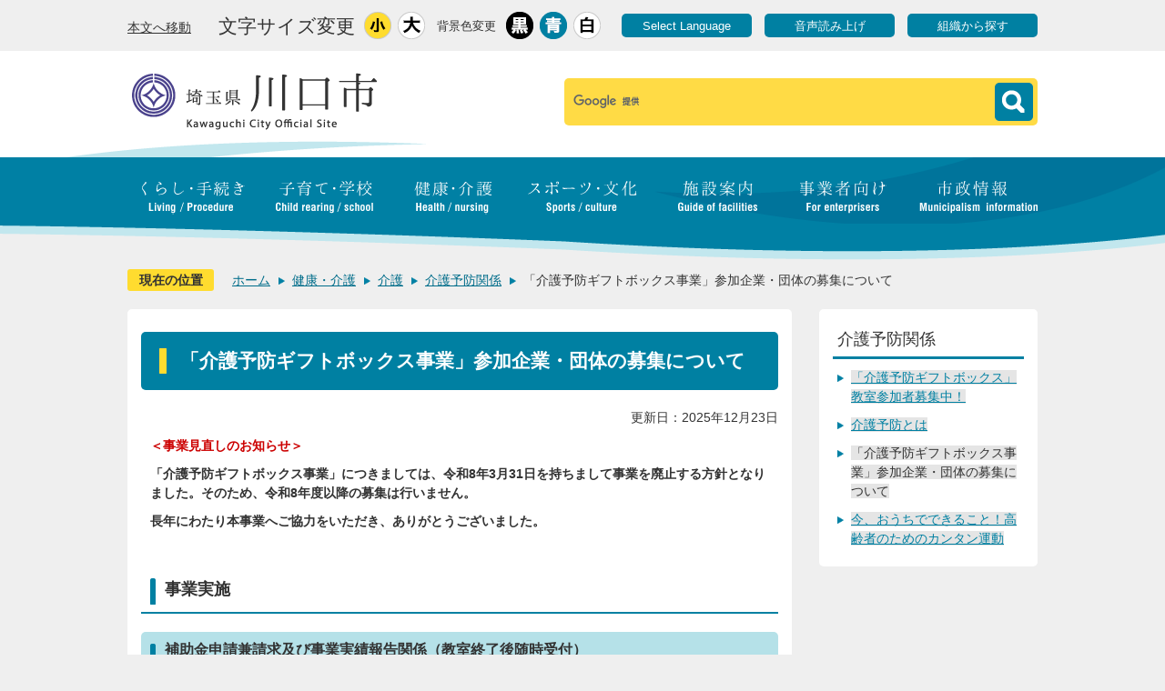

--- FILE ---
content_type: text/html
request_url: https://www.city.kawaguchi.lg.jp/kenko_kaigo/kaigo/2/22698.html
body_size: 54707
content:
<!DOCTYPE HTML>
<html lang="ja">
<head>
  <meta charset="utf-8">
                                                                              

        <meta name="keywords" content="">
<meta name="description" content="">    <meta property="og:title" content="「介護予防ギフトボックス事業」参加企業・団体の募集について|川口市ホームページ">
<meta property="og:type" content="article">
<meta property="og:url" content="https://www.city.kawaguchi.lg.jp/kenko_kaigo/kaigo/2/22698.html">
  <meta property="og:image" content="//www.city.kawaguchi.lg.jp/theme/base/img_common/ogp_noimage.png" />
  <meta property="og:description" content="              ＜事業見直しのお知らせ＞「介護予防ギフトボックス事業」につきましては、令和8年3月31日を持ちまして事業を廃止する方針となりました。そのため、令和8年度以降の募集は行いません。長年にわたり本事業へご協力をいただき、ありがとうございました。             " />    <meta name="viewport" content="width=720, user-scalable=yes" />      <meta name="nsls:timestamp" content="Tue, 23 Dec 2025 05:52:15 GMT">            <title>「介護予防ギフトボックス事業」参加企業・団体の募集について／川口市ホームページ</title>                          <link rel="canonical" href="https://www.city.kawaguchi.lg.jp/soshiki/01070/040/7/7947.html">        
                          <link rel="icon" href="//www.city.kawaguchi.lg.jp/favicon.ico">
        <link rel="apple-touch-icon" href="//www.city.kawaguchi.lg.jp/smartphone.png">
                                                  <link href="//www.city.kawaguchi.lg.jp/theme/base/css/sub.css" rel="stylesheet" type="text/css" class="sp-style">              

                                                        <script>(function(w,d,s,l,i){w[l]=w[l]||[];w[l].push({'gtm.start':
new Date().getTime(),event:'gtm.js'});var f=d.getElementsByTagName(s)[0],
j=d.createElement(s),dl=l!='dataLayer'?'&l='+l:'';j.async=true;j.src=
'https://www.googletagmanager.com/gtm.js?id='+i+dl;f.parentNode.insertBefore(j,f);
})(window,document,'script','dataLayer','GTM-M73M7BG');</script>
<script src="//www.city.kawaguchi.lg.jp/theme/base/js/jquery.js"></script>
<script src="//www.city.kawaguchi.lg.jp/theme/base/js/jquery_cookie.js"></script>
<script src="//www.city.kawaguchi.lg.jp/theme/base/js/common_lib.js"></script>
<script src="//www.city.kawaguchi.lg.jp/theme/base/js/jquery.easing.1.3.js"></script>
<script src="//www.city.kawaguchi.lg.jp/theme/base/js/jquery.bxslider.js"></script>
<script src="//www.city.kawaguchi.lg.jp/theme/base/js/jquery_dropmenu.js"></script>
<script src="//www.city.kawaguchi.lg.jp/theme/base/js/mutual_switching/mutual_switching.js"></script>
<script src="//www.city.kawaguchi.lg.jp/theme/base/js/common.js"></script>
<script src='//www.google.com/jsapi' type='text/javascript'></script>
<script src="//f1-as.readspeaker.com/script/6707/ReadSpeaker.js?pids=embhl" type="text/javascript"></script>
<script type="text/javascript">
  $(window).on('load', function(){
    if(document.URL.match('j-server.com')){
      window.rsConf = { general: { usePost: true } };
    }
  });
</script>
                  <script src="//www.city.kawaguchi.lg.jp/theme/base/js/sub.js"></script>
          

      
  <!--[if lt IE 9]>
  <script src="//www.city.kawaguchi.lg.jp/theme/base/js/html5shiv-printshiv.min.js"></script>
  <script src="//www.city.kawaguchi.lg.jp/theme/base/js/css3-mediaqueries.js"></script>
  <![endif]-->

  <script>
    var cms_api_token="eyJ0eXAiOiJKV1QiLCJhbGciOiJIUzI1NiJ9.eyJjdXN0b21lcl9jb2RlIjoiMTcxMDY4Iiwic2VydmljZV9uYW1lIjoiU01BUlQgQ01TIn0.gQ3gHvAs10DS7jaUgr49uiSOnMobA_p9EugAcDLa_PM";
    var cms_api_domain="lg-api.smart-lgov.jp";
    var cms_api_site="";
    var cms_app_version="";
    var cms_app_id="";
    var site_domain = "https://www.city.kawaguchi.lg.jp";
    var theme_name = "base";
    var cms_recruit_no = "0";
    var cms_recruit_history_no = "0";
    var cms_recruit_search_item = '[]';
    var is_smartphone = false;  </script>

  
  
    <script src="//www.city.kawaguchi.lg.jp/resource/js/add_tel_link.js"></script>
  

</head>
<body>
            
              
                
      
  
<p id="smartphone" class="jqs-go-to-sp" style="display: none;"><a href="https://www.city.kawaguchi.lg.jp/kenko_kaigo/kaigo/2/22698.html" class="jqs-go-to-sp"><img src="//www.city.kawaguchi.lg.jp/theme/base/img_common/smartphone.png" alt="スマートフォン専用サイトへ"></a></p>

  <div id="wrapper">
    <div id="wrapper-in">
      <div id="wrapper-in2">
        <div id="header-print">
  <header role="banner" id="header" class="view-pc">

    <div class="header-subnav-area">
      <div class="box clearfix">
        <nav class="unit">
          <ul class="list">
            <li>
              <a href="#container">本文へ移動</a>
            </li>
          </ul>
        </nav>

        <dl id="header-size" class="clearfix">
          <dt class="title"><span>文字サイズ変更</span></dt>
          <dd class="item">
            <a href="#" class="scsize normal"><img src="//www.city.kawaguchi.lg.jp/theme/base/img_common/headersize_normal_on.png" width="30" height="30" alt="標準"></a>
          </dd>
          <dd class="item2">
            <a href="#" class="scsize up"><img src="//www.city.kawaguchi.lg.jp/theme/base/img_common/headersize_big_off.png" width="30" height="30" alt="拡大"></a>
          </dd>
        </dl>

        <dl id="header-color" class="clearfix">
          <dt class="title"><span>背景色変更</span></dt>
          <dd class="item">
            <a href="#" class="sccolor" data-id="color_black"><img src="//www.city.kawaguchi.lg.jp/theme/base/img_common/headercolor_black.png" width="30" height="30" alt="背景色を黒色にする"></a>
          </dd>
          <dd class="item2">
            <a href="#" class="sccolor" data-id="color_blue"><img src="//www.city.kawaguchi.lg.jp/theme/base/img_common/headercolor_blue.png" width="30" height="30" alt="背景色を青色にする"></a>
          </dd>
          <dd class="item3">
            <a href="#" class="sccolor" data-id="color_normal"><img src="//www.city.kawaguchi.lg.jp/theme/base/img_common/headercolor_white.png" width="30" height="30" alt="背景色を白色にする"></a>
          </dd>
        </dl>

        <div class="unit2">
          <ul class="list clearfix">
            <li><a href="https://www.city.kawaguchi.lg.jp/homepage/2565.html">Select Language</a></li>
            <li><a rel="nofollow" accesskey="L" href="//app-as.readspeaker.com/cgi-bin/rsent?customerid=6707&amp;lang=ja_jp&amp;readid=readspeaker&amp;url=" target="_blank" onclick="readpage(this.href, 'xp1'); return false;">音声読み上げ</a></li>
            <li><a href="https://www.city.kawaguchi.lg.jp/soshiki/index.html">組織から探す</a></li>
          </ul>
        </div>
      </div>
    </div>

    <div class="header-cols-area">
      <div class="box clearfix">
        <p id="header-logo">
          <a href="https://www.city.kawaguchi.lg.jp/index.html"><img src="//www.city.kawaguchi.lg.jp/theme/base/img_common/pc_header_logo.png" alt="埼玉県 川口市 Kawaguchi City Official Site"></a>
        </p>

        <div id="header-search">
                    <div class="gcse-searchbox-only" data-resultsUrl="//www.city.kawaguchi.lg.jp/result.html" data-queryParameterName="q" data-enableAutoComplete="true"></div>
        </div>
      </div>
    </div>

    
<script>
$(function() {
  $('.headerNaviDynBlock').each(function() {
    var block = $(this);
    var list = block.find('.headerNaviDynList');
    block.css('display', 'none');

    var url = block.attr('url');
    if (!url) {
      url = block.attr('data-url');
      if (!url) {
        return;
      }
    }

    $.getJSON(url, function(json) {
      var templateOrig = block.find('.headerNaviPageTemplate');
      if (templateOrig.length == 0) {
        return;
      }
      var template = templateOrig.clone().removeClass('headerNaviPageTemplate').addClass('pageEntity').css('display', '');
      block.find('.pageEntity').remove();
      var count = 0;
      for (var j=0; j<json.length; j++) {
        var item = json[j];
        if (item.is_category_index && item.child_pages_count == 0) {
          continue;
        }
        var entity = template.clone();
        entity.find('.pageLink').attr('href', item.url).text(item.page_name);
        entity.find('.pageDescription').text(item.description);
        list.append(entity);
        count++;
      }
      if (count > 0) {
        block.css('display', '');
      }
      templateOrig.remove();
    });
  });
});
</script>


<nav id="header-nav" role="navigation">
  <div class="in">
    <ul class="list clearfix">
      <li class="nav1 kurashi">
        <a href="https://www.city.kawaguchi.lg.jp/kurashi_tetsuzuki/index.html"><img src="//www.city.kawaguchi.lg.jp/theme/base/img_common/pc_header_nav_living_off.png" alt="くらし・手続き Living / Procedure"></a>
        <div class="dropmenu">
          <div class="arrow">
            <img src="//www.city.kawaguchi.lg.jp/theme/base/img_common/heade_nav_dropmenu_arrow.png" alt="" width="42" height="20">
          </div>
          <div class="cols clearfix">
            <dl class="favorite ga-ranking">
              <dt>「くらし・手続き」 でよく見られるページ</dt>
              <dd class="ga-ranking-in">
                <ol class="list4 ga-ranking-list"></ol>
              </dd>
            </dl>
                          <dl class="menu headerNaviDynBlock" data-url="//www.city.kawaguchi.lg.jp/kurashi_tetsuzuki/index.tree.json" data-limit="12">
                <dt>「くらし・手続き」 メニュー</dt>
                <dd>
                  <ul class="list3 clearfix headerNaviDynList">
                    <li class="headerNaviPageTemplate"><a class="pageLink"></a></li>
                  </ul>
                </dd>
              </dl>
                      </div>
        </div>
      </li>
      <li class="nav2 kosodate">
        <a href="https://www.city.kawaguchi.lg.jp/kosodate_gakkou/index.html"><img src="//www.city.kawaguchi.lg.jp/theme/base/img_common/pc_header_nav_school_off.png" alt="子育て・学校 Child rearing / school"></a>
        <div class="dropmenu">
          <div class="arrow">
            <img src="//www.city.kawaguchi.lg.jp/theme/base/img_common/heade_nav_dropmenu_arrow.png" alt="" width="42" height="20">
          </div>
          <div class="cols clearfix">
            <dl class="favorite ga-ranking">
              <dt>「子育て・学校」 でよく見られるページ</dt>
              <dd class="ga-ranking-in">
                <ol class="list4 ga-ranking-list"></ol>
              </dd>
            </dl>
                          <dl class="menu headerNaviDynBlock" data-url="//www.city.kawaguchi.lg.jp/kosodate_gakkou/index.tree.json" data-limit="12">
                <dt>「子育て・学校」 メニュー</dt>
                <dd>
                  <ul class="list3 clearfix headerNaviDynList">
                    <li class="headerNaviPageTemplate"><a class="pageLink"></a></li>
                  </ul>
                </dd>
              </dl>
                      </div>
        </div>
      </li>
      <li class="nav3 kenko">
        <a href="https://www.city.kawaguchi.lg.jp/kenko_kaigo/index.html"><img src="//www.city.kawaguchi.lg.jp/theme/base/img_common/pc_header_nav_health_off.png" alt="健康・介護 Health / nursing"></a>
        <div class="dropmenu">
          <div class="arrow">
            <img src="//www.city.kawaguchi.lg.jp/theme/base/img_common/heade_nav_dropmenu_arrow.png" alt="" width="42" height="20">
          </div>
          <div class="cols clearfix">
            <dl class="favorite ga-ranking">
              <dt>「健康・介護」 でよく見られるページ</dt>
              <dd class="ga-ranking-in">
                <ol class="list4 ga-ranking-list"></ol>
              </dd>
            </dl>
                          <dl class="menu headerNaviDynBlock" data-url="//www.city.kawaguchi.lg.jp/kenko_kaigo/index.tree.json" data-limit="12">
                <dt>「健康・介護」 メニュー</dt>
                <dd>
                  <ul class="list3 clearfix headerNaviDynList">
                    <li class="headerNaviPageTemplate"><a class="pageLink"></a></li>
                  </ul>
                </dd>
              </dl>
                      </div>
        </div>
      </li>
      <li class="nav4 sports">
        <a href="https://www.city.kawaguchi.lg.jp/sports_bunka/index.html"><img src="//www.city.kawaguchi.lg.jp/theme/base/img_common/pc_header_nav_sports_off.png" alt="スポーツ・文化 Sports / culture"></a>
        <div class="dropmenu">
          <div class="arrow">
            <img src="//www.city.kawaguchi.lg.jp/theme/base/img_common/heade_nav_dropmenu_arrow.png" alt="" width="42" height="20">
          </div>
          <div class="cols clearfix">
            <dl class="favorite ga-ranking">
              <dt>「スポーツ・文化」 でよく見られるページ</dt>
              <dd class="ga-ranking-in">
                <ol class="list4 ga-ranking-list"></ol>
              </dd>
            </dl>
                          <dl class="menu headerNaviDynBlock" data-url="//www.city.kawaguchi.lg.jp/sports_bunka/index.tree.json" data-limit="12">
                <dt>「スポーツ・文化」 メニュー</dt>
                <dd>
                  <ul class="list3 clearfix headerNaviDynList">
                    <li class="headerNaviPageTemplate"><a class="pageLink"></a></li>
                  </ul>
                </dd>
              </dl>
                      </div>
        </div>
      </li>
      <li class="nav5 shisetsuannai">
        <a href="https://www.city.kawaguchi.lg.jp/shisetsuannai/index.html"><img src="//www.city.kawaguchi.lg.jp/theme/base/img_common/pc_header_nav_facilities_off.png" alt="施設案内 Guide of facilities"></a>
        <div class="dropmenu">
          <div class="arrow">
            <img src="//www.city.kawaguchi.lg.jp/theme/base/img_common/heade_nav_dropmenu_arrow.png" alt="" width="42" height="20">
          </div>
          <div class="cols clearfix">
            <dl class="favorite ga-ranking">
              <dt>「施設案内」 でよく見られるページ</dt>
              <dd class="ga-ranking-in">
                <ol class="list4 ga-ranking-list"></ol>
              </dd>
            </dl>
                          <dl class="menu headerNaviDynBlock" data-url="//www.city.kawaguchi.lg.jp/shisetsuannai/index.tree.json" data-limit="12">
                <dt>「施設案内」 メニュー</dt>
                <dd>
                  <ul class="list3 clearfix headerNaviDynList">
                    <li class="headerNaviPageTemplate"><a class="pageLink"></a></li>
                  </ul>
                </dd>
              </dl>
                      </div>
        </div>
      </li>
      <li class="nav6 jigyoshamuke">
        <a href="https://www.city.kawaguchi.lg.jp/jigyoshamuke/index.html"><img src="//www.city.kawaguchi.lg.jp/theme/base/img_common/pc_header_nav_enterprises_off.png" alt="事業者向け For enterprisers"></a>
        <div class="dropmenu">
          <div class="arrow">
            <img src="//www.city.kawaguchi.lg.jp/theme/base/img_common/heade_nav_dropmenu_arrow.png" alt="" width="42" height="20">
          </div>
          <div class="cols clearfix">
            <dl class="favorite ga-ranking">
              <dt>「事業者向け」 でよく見られるページ</dt>
              <dd class="ga-ranking-in">
                <ol class="list4 ga-ranking-list"></ol>
              </dd>
            </dl>
                          <dl class="menu headerNaviDynBlock" data-url="//www.city.kawaguchi.lg.jp/jigyoshamuke/index.tree.json" data-limit="12">
                <dt>「事業者向け」 メニュー</dt>
                <dd>
                  <ul class="list3 clearfix headerNaviDynList">
                    <li class="headerNaviPageTemplate"><a class="pageLink"></a></li>
                  </ul>
                </dd>
              </dl>
                      </div>
        </div>
      </li>
      <li class="nav7 shiseijoho">
        <a href="https://www.city.kawaguchi.lg.jp/shiseijoho/index.html"><img src="//www.city.kawaguchi.lg.jp/theme/base/img_common/pc_header_nav_municipalism_off.png" alt="市政情報 Municipalism information"></a>
        <div class="dropmenu">
          <div class="arrow">
            <img src="//www.city.kawaguchi.lg.jp/theme/base/img_common/heade_nav_dropmenu_arrow.png" alt="" width="42" height="20">
          </div>
          <div class="cols clearfix">
            <dl class="favorite ga-ranking">
              <dt>「市政情報」 でよく見られるページ</dt>
              <dd class="ga-ranking-in">
                <ol class="list4 ga-ranking-list"></ol>
              </dd>
            </dl>
                          <dl class="menu headerNaviDynBlock" data-url="//www.city.kawaguchi.lg.jp/shiseijoho/index.tree.json" data-limit="12">
                <dt>「市政情報」 メニュー</dt>
                <dd>
                  <ul class="list3 clearfix headerNaviDynList">
                    <li class="headerNaviPageTemplate"><a class="pageLink"></a></li>
                  </ul>
                </dd>
              </dl>
                      </div>
        </div>
      </li>
    </ul>
  </div>
</nav>

  </header>

  <header role="banner" id="sp-header" class="view-sp">

  <div id="sp-header-container">
    <div id="sp-header-subnav">
      <div class="cols">
        <p class="body"><a href="#container">本文へ移動</a></p>
        <div class="size">
          <dl class="size-in">
            <dt>文字サイズ変更</dt>
            <dd>
              <a href="#" class="scsize normal"><img src="//www.city.kawaguchi.lg.jp/theme/base/img_common/sp_headersize_normal_on.png" width="46" height="46" alt="標準"></a>
            </dd>
            <dd>
              <a href="#" class="scsize up"><img src="//www.city.kawaguchi.lg.jp/theme/base/img_common/sp_headersize_big_off.png" width="46" height="46" alt="拡大"></a>
            </dd>
          </dl>
        </div>

        <div class="color">
          <dl class="color-in">
            <dt>背景色変更</dt>
            <dd>
              <a href="#" class="sccolor" data-id="color_black"><img src="//www.city.kawaguchi.lg.jp/theme/base/img_common/sp_headercolor_black.png" width="46" height="46" alt="背景色を黒色にする"></a>
            </dd>
            <dd>
              <a href="#" class="sccolor" data-id="color_blue"><img src="//www.city.kawaguchi.lg.jp/theme/base/img_common/sp_headercolor_blue.png" width="46" height="46" alt="背景色を青色にする"></a>
            </dd>
            <dd>
              <a href="#" class="sccolor" data-id="color_normal"><img src="//www.city.kawaguchi.lg.jp/theme/base/img_common/sp_headercolor_white.png" width="46" height="46" alt="背景色を白色にする"></a>
            </dd>
          </dl>
        </div>

      </div>

      <div class="cols">
        <nav class="function">
          <ul>
            <li><a href="https://www.city.kawaguchi.lg.jp/homepage/2565.html">Select Language</a></li>
            <li><a rel="nofollow" href="//app-as.readspeaker.com/cgi-bin/rsent?customerid=6707&amp;lang=ja_jp&amp;readid=readspeaker&amp;url=" target="_blank" onclick="readpage(this.href, 'xp1'); return false;">音声読み上げ</a></li>
            <li class="pc jqs-go-to-pc"><a href="https://www.city.kawaguchi.lg.jp/kenko_kaigo/kaigo/2/22698.html">PC版を表示</a></li>
          </ul>
        </nav>
      </div>
    </div>

    <div class="sp-header-cols-area">
      <p id="sp-header-logo"><a href="https://www.city.kawaguchi.lg.jp/index.html"><img src="//www.city.kawaguchi.lg.jp/theme/base/img_common/sp_header_logo.png" alt="埼玉県 川口市 Kawaguchi City Official Site"></a></p>
      <p id="sp-header-support" class="on">閲覧支援/ Select Language</p>
    </div>
  </div>


  <div id="sp-header-container2">
    <div id="sp-header-container2-in">
      <nav id="sp-header-nav" role="navigation" class="clearfix">
        <div id="sp-header-container2-bg2"><img src="//www.city.kawaguchi.lg.jp/theme/base/img_common/sp_header_container2_bg.png" alt=""></div>
        <div class="menu-btn-area clearfix">
          <div class="search">
                        <div class="gcse-searchbox-only" data-resultsUrl="//www.city.kawaguchi.lg.jp/result.html" data-queryParameterName="q" data-enableAutoComplete="true"></div>
          </div>
          <p class="menu-btn-menu"><a href="#">メインメニュー</a></p>
        </div>
      </nav>
      <div id="sp-header-container2-body" class="js-sp-header-container2-body">
        <div id="sp-header-menu">
          <dl class="box kurashi">
            <dt class="title clearfix">
              <span class="title-main">くらし・手続き</span>
              <span class="title-sub">Living / Procedure</span>
            </dt>
            <dd class="body">
              <dl class="box2 ga-ranking">
                <dt>「くらし・手続き」 でよく見られるページ</dt>
                <dd class="ga-ranking-in">
                  <ul class="list2 ga-ranking-list"></ul>
                </dd>
              </dl>
                              <dl class="box2 headerNaviDynBlock" data-url="//www.city.kawaguchi.lg.jp/kurashi_tetsuzuki/index.tree.json" data-limit="12">
                  <dt><a href="https://www.city.kawaguchi.lg.jp/kurashi_tetsuzuki/index.html">「くらし・手続き」 メニュー</a></dt>
                  <dd>
                    <ul class="list clearfix headerNaviDynList">
                      <li class="headerNaviPageTemplate"><a class="pageLink"></a></li>
                    </ul>
                  </dd>
                </dl>
                          </dd>
          </dl>

          <dl class="box kosodate">
            <dt class="title clearfix">
              <span class="title-main">子育て・学校</span>
              <span class="title-sub">Child rearing / school</span>
            </dt>
            <dd class="body">
              <dl class="box2 ga-ranking">
                <dt>「子育て・学校」 でよく見られるページ</dt>
                <dd class="ga-ranking-in">
                  <ul class="list2 ga-ranking-list"></ul>
                </dd>
              </dl>
                              <dl class="box2 headerNaviDynBlock" data-url="//www.city.kawaguchi.lg.jp/kosodate_gakkou/index.tree.json" data-limit="12">
                  <dt><a href="https://www.city.kawaguchi.lg.jp/kosodate_gakkou/index.html">「子育て・学校」 メニュー</a></dt>
                  <dd>
                    <ul class="list clearfix headerNaviDynList">
                      <li class="headerNaviPageTemplate"><a class="pageLink"></a></li>
                    </ul>
                  </dd>
                </dl>
                          </dd>
          </dl>

          <dl class="box kenko">
            <dt class="title clearfix">
              <span class="title-main">健康・介護</span>
              <span class="title-sub">Health / nursing</span>
            </dt>
            <dd class="body">
              <dl class="box2 ga-ranking">
                <dt>「健康・介護」 でよく見られるページ</dt>
                <dd class="ga-ranking-in">
                  <ul class="list2 ga-ranking-list"></ul>
                </dd>
              </dl>
                              <dl class="box2 headerNaviDynBlock" data-url="//www.city.kawaguchi.lg.jp/kenko_kaigo/index.tree.json" data-limit="12">
                  <dt><a href="https://www.city.kawaguchi.lg.jp/kenko_kaigo/index.html">「健康・介護」 メニュー</a></dt>
                  <dd>
                    <ul class="list clearfix headerNaviDynList">
                      <li class="headerNaviPageTemplate"><a class="pageLink"></a></li>
                    </ul>
                  </dd>
                </dl>
                          </dd>
          </dl>

          <dl class="box sports">
            <dt class="title clearfix">
              <span class="title-main">スポーツ・文化</span>
              <span class="title-sub">Sports / culture</span>
            </dt>
            <dd class="body">
              <dl class="box2 ga-ranking">
                <dt>「スポーツ・文化」 でよく見られるページ</dt>
                <dd class="ga-ranking-in">
                  <ul class="list2 ga-ranking-list"></ul>
                </dd>
              </dl>
                              <dl class="box2 headerNaviDynBlock" data-url="//www.city.kawaguchi.lg.jp/sports_bunka/index.tree.json" data-limit="12">
                  <dt><a href="https://www.city.kawaguchi.lg.jp/sports_bunka/index.html">「スポーツ・文化」 メニュー</a></dt>
                  <dd>
                    <ul class="list clearfix headerNaviDynList">
                      <li class="headerNaviPageTemplate"><a class="pageLink"></a></li>
                    </ul>
                  </dd>
                </dl>
                          </dd>
          </dl>

          <dl class="box shisetsuannai">
            <dt class="title clearfix">
              <span class="title-main">施設案内</span>
              <span class="title-sub">Guide of facilities</span>
            </dt>
            <dd class="body">
              <dl class="box2 ga-ranking">
                <dt>「施設案内」 でよく見られるページ</dt>
                <dd class="ga-ranking-in">
                  <ul class="list2 ga-ranking-list"></ul>
                </dd>
              </dl>
                              <dl class="box2 headerNaviDynBlock" data-url="//www.city.kawaguchi.lg.jp/shisetsuannai/index.tree.json" data-limit="12">
                  <dt><a href="https://www.city.kawaguchi.lg.jp/shisetsuannai/index.html">「施設案内」 メニュー</a></dt>
                  <dd>
                    <ul class="list clearfix headerNaviDynList">
                      <li class="headerNaviPageTemplate"><a class="pageLink"></a></li>
                    </ul>
                  </dd>
                </dl>
                          </dd>
          </dl>

          <dl class="box jigyoshamuke">
            <dt class="title clearfix">
              <span class="title-main">事業者向け</span>
              <span class="title-sub">For enterprisers</span>
            </dt>
            <dd class="body">
              <dl class="box2 ga-ranking">
                <dt>「事業者向け」 でよく見られるページ</dt>
                <dd class="ga-ranking-in">
                  <ul class="list2 ga-ranking-list"></ul>
                </dd>
              </dl>
                              <dl class="box2 headerNaviDynBlock" data-url="//www.city.kawaguchi.lg.jp/jigyoshamuke/index.tree.json" data-limit="12">
                  <dt><a href="https://www.city.kawaguchi.lg.jp/jigyoshamuke/index.html">「事業者向け」 メニュー</a></dt>
                  <dd>
                    <ul class="list clearfix headerNaviDynList">
                      <li class="headerNaviPageTemplate"><a class="pageLink"></a></li>
                    </ul>
                  </dd>
                </dl>
                          </dd>
          </dl>

          <dl class="box shiseijoho">
            <dt class="title clearfix">
              <span class="title-main">市政情報</span>
              <span class="title-sub">Municipalism information</span>
            </dt>
            <dd class="body">
              <dl class="box2 ga-ranking">
                <dt>「市政情報」 でよく見られるページ</dt>
                <dd class="ga-ranking-in">
                  <ul class="list2 ga-ranking-list"></ul>
                </dd>
              </dl>
                              <dl class="box2 headerNaviDynBlock" data-url="//www.city.kawaguchi.lg.jp/shiseijoho/index.tree.json" data-limit="12">
                  <dt><a href="https://www.city.kawaguchi.lg.jp/shiseijoho/index.html">「市政情報」 メニュー</a></dt>
                  <dd>
                    <ul class="list clearfix headerNaviDynList">
                      <li class="headerNaviPageTemplate"><a class="pageLink"></a></li>
                    </ul>
                  </dd>
                </dl>
                          </dd>
          </dl>

          <dl class="box">
            <dt class="title clearfix">
              <span class="title-main">組織から探す</span>
              <span class="title-sub">Section concerned list</span>
            </dt>
            <dd class="body">
                              <dl class="box2 headerNaviDynBlock" data-url="//www.city.kawaguchi.lg.jp/soshiki/index.tree.json" data-limit="12">
                  <dt><a href="https://www.city.kawaguchi.lg.jp/soshiki/index.html">「組織から探す」 メニュー</a></dt>
                  <dd>
                    <ul class="list clearfix headerNaviDynList">
                      <li class="headerNaviPageTemplate"><a class="pageLink"></a></li>
                    </ul>
                  </dd>
                </dl>
                          </dd>
          </dl>
        </div>
        <div id="sp-header-container2-bg"><div></div></div>
      </div>

    </div>

  </div>
</header></div>

        <dl id="pankuzu" class="clearfix view-pc">
          <dt class="title">
            現在の位置</dt>
          <dd class="in">
            

<ul class="list">
              <li><a href="https://www.city.kawaguchi.lg.jp/index.html">ホーム</a></li>
                  <li class="icon"><a href="https://www.city.kawaguchi.lg.jp/kenko_kaigo/index.html">健康・介護</a></li>
                  <li class="icon"><a href="https://www.city.kawaguchi.lg.jp/kenko_kaigo/kaigo/index.html">介護</a></li>
                  <li class="icon"><a href="https://www.city.kawaguchi.lg.jp/kenko_kaigo/kaigo/2/index.html">介護予防関係</a></li>
            <li class="icon"><span>「介護予防ギフトボックス事業」参加企業・団体の募集について</span></li>
  </ul>
          </dd>
        </dl>

        <section id="container">
          <div id="container-in" class="clearfix">

            <div id="xp1" class="rs_preserve"></div>

            <div id="readspeaker">

              <article id="contents" role="main">

                                    
      <h1 class="title"><span class="bg"><span class="bg2">「介護予防ギフトボックス事業」参加企業・団体の募集について</span></span></h1>
                                                    <div class="last-updated-area">
                  <div class="in">
                    

  
                
            
            
                     
        <p class="update">更新日：2025年12月23日</p>

  
                  </div>
                </div>
                <div id="contents-in">      
        
        
                <div class="free-layout-area">
          <div>
            <div class="wysiwyg">
              <p><strong class="text_">＜事業見直しのお知らせ＞</strong></p>

<p><strong>「介護予防ギフトボックス事業」につきましては、令和8年3月31日を持ちまして事業を廃止する方針となりました。そのため、令和8年度以降の募集は行いません。</strong></p>

<p><strong>長年にわたり本事業へご協力をいただき、ありがとうございました。</strong></p>

<p>&nbsp;</p>
            </div>
          

            <h2><span class="bg"><span class="bg2"><span class="bg3">事業実施</span></span></span></h2>
          

            <h3><span class="bg"><span class="bg2"><span class="bg3">補助金申請兼請求及び事業実績報告関係（教室終了後随時受付）</span></span></span></h3>
          
<p class="file-link-item"><a class="word" href="//www.city.kawaguchi.lg.jp/material/files/group/41/r4_giftbox_shinseisyo.docx">川口市介護予防ギフトボックス事業補助金交付申請書兼請求書 (Wordファイル: 19.0KB)</a></p>
<p class="file-link-item"><a class="pdf" href="//www.city.kawaguchi.lg.jp/material/files/group/41/r4_giftbox_shinseisyorei.pdf">川口市介護予防ギフトボックス事業補助金交付申請書兼請求書（記入例） (PDFファイル: 122.8KB)</a></p>
<p class="file-link-item"><a class="word" href="//www.city.kawaguchi.lg.jp/material/files/group/41/r3_giftbox_houkoku.docx">川口市介護予防ギフトボックス事業実績報告書 (Wordファイル: 18.3KB)</a></p>
<p class="file-link-item"><a class="pdf" href="//www.city.kawaguchi.lg.jp/material/files/group/41/r4_giftbox_houkokurei.pdf">川口市介護予防ギフトボックス事業実績報告書（記入例） (PDFファイル: 104.2KB)</a></p>
<p class="file-link-item"><a class="excel" href="//www.city.kawaguchi.lg.jp/material/files/group/41/r2_giftbox_meibo.xlsx">対象者一覧表 (Excelファイル: 21.2KB)</a></p>

            <h2><span class="bg"><span class="bg2"><span class="bg3">提出方法</span></span></span></h2>
          
<p class="link-item"><a class="icon2" href="https://logoform.jp/form/zRQD/600822" target="_blank">書類の提出先は、こちらのロゴフォーム電子申請システムへ（外部サイトへ）</a></p>

            <div class="wysiwyg">
              <p>その他、以下の方法でも提出できます。</p>

<ul>
	<li>窓口持参（川口市役所長寿支援課（第一本庁舎2階）</li>
	<li>郵送提出（〒332-8601 川口市青木2－1－1 川口市福祉部 長寿支援課地域ケア係 ギフトボックス担当あて）    </li>
</ul>
            </div>
          
</div>
        </div>
        
        


            
              
                                                                        <!-- 「お問い合わせ先」 -->
                                                              
      <div class="toiawase">
      <dl class="col-area clearfix"><dt class="title"><span class="bg"><span class="bg2">お問い合わせ</span></span></dt>
      <dd class="in">
      <div class="name"><p><a href="https://www.city.kawaguchi.lg.jp/soshiki/01070/040/index.html"><strong>長寿支援課地域ケア係</strong></a><br>所在地:〒332-8601川口市青木2-1-1<a href="https://www.city.kawaguchi.lg.jp/soshiki/01050/010/2/honntyousya.html">(第一本庁舎2階)</a><br>電話:048-271-9745(直通)<br>電話受付時間:8時30分～17時15分(土曜日、日曜日、祝日、休日、年末年始を除く)<br>ファックス:048-259-7668<br><br><a href="https://www.city.kawaguchi.lg.jp/cgi-bin/inquiry.php/46?page_no=22698">メールでのお問い合わせはこちら</a></p></div>
      </dd>
      </dl></div>
                      
                       <!-- pdfダウンロード -->

          <aside id="pdf-download">
    <a href="http://get.adobe.com/jp/reader/">
    <img src="//www.city.kawaguchi.lg.jp/resource/img/get_adobe_reader.png" alt="「Adobe Reader（Acrobat Reader）」ダウンロード"></a>
    PDFファイルを閲覧するには「Adobe Reader（Acrobat Reader）」が必要です。お持ちでない方は、左記の「Adobe Reader（Acrobat Reader）」ダウンロードボタンをクリックして、ソフトウェアをダウンロードし、インストールしてください。
  </aside>

                    
  


                    
                  
                                    <div id="social-update-area">
                    <div class="in">
                      <div class="social">
                                                          <div id="social">
      <div class="clearfix in">

        <script>
          $(document).ready(function () {
            $('.fb-like').attr('data-href', location.href);
            $('.fb-share-button').attr('data-href', location.href);
          });
        </script>
        <!-- Twitter -->
        <script>!function(d,s,id){var js,fjs=d.getElementsByTagName(s)[0],p=/^http:/.test(d.location)?'http':'https';if(!d.getElementById(id)){js=d.createElement(s);js.id=id;js.src=p+'://platform.twitter.com/widgets.js';fjs.parentNode.insertBefore(js,fjs);}}(document, 'script', 'twitter-wjs');</script>
        <!-- FaceBook -->
        <div id="fb-root"></div>
        <script>
          (function(d, s, id) {
            var js, fjs = d.getElementsByTagName(s)[0];
            if (d.getElementById(id)) return;
            js = d.createElement(s); js.id = id;
            js.src = "//connect.facebook.net/ja_JP/sdk.js#xfbml=1&version=v2.8";
            fjs.parentNode.insertBefore(js, fjs);
          } (document, 'script', 'facebook-jssdk'));
        </script>

        <ul id="sns-list" class="list">
                                        <li><div class="fb-like" data-href="" data-layout="button" data-action="like" data-size="small" data-show-faces="true" data-share=""></div></li>
                    
          <li><div><a href="https://twitter.com/share" class="twitter-share-button">Tweet</a></div></li>
          <li class="view-sp">
            <span>
              <script type="text/javascript" src="//media.line.me/js/line-button.js?v=20140411" ></script>
              <script type="text/javascript">
                new media_line_me.LineButton({"pc":true,"lang":"ja","type":"a"});
              </script>
            </span>
          </li>
        </ul>

      </div>
    </div>
                            </div>
                    </div>
                  </div>

                <!-- //#contents-in  -->
                </div>
              <!-- //#contents  -->
              </article>

            <!-- //#readspeaker  -->
            </div>

                                                                                                        
              
                  <nav id="side-nav">
    <div role="complementary">
                    <section class="side-nav-list">
                
    <script>
  function cmsDynDateFormat(date, format) {
    var jpWeek = ['日', '月', '火', '水', '木', '金', '土'];
    return format.replace('%Y', date.getFullYear()).replace('%m', ('0' + (date.getMonth() + 1)).slice(-2)).replace('%d', ('0' + date.getDate()).slice(-2)).replace('%a', jpWeek[date.getDay()])
        .replace('%H', ('0' + date.getHours()).slice(-2)).replace('%M', ('0' + date.getMinutes()).slice(-2)).replace('%S', ('0' + date.getSeconds()).slice(-2));
  }
  function cmsDynExecuteGetPageList() {
    var outerBlocks = $('.pageListDynBlock');
    outerBlocks.each(function() {
      var block = $(this);
      block.find('.pageListExists').css('display', 'none');
      block.find('.pageListNotExists').css('display', 'none');

      var url = block.attr('data-url');

      var cond = {};

      cond.limit = parseInt(block.attr('data-limit'));
      cond.showIndex = parseInt(block.attr('data-show-index'));
      cond.showMobile = parseInt(block.attr('data-show-mobile'));
      dateBegin = block.attr('data-date-begin');
      dateSpan = block.attr('data-date-span');

      cond.curPageNo = block.attr('data-current-page-no');
      cond.dirClass = block.attr('data-dir-class');
      cond.pageClass = block.attr('data-page-class');

      cond.timeBegin = 0;
      if (dateBegin) {
        cond.timeBegin = new Date(dateBegin);
      } else if (dateSpan) {
        cond.timeBegin = Date.now() - dateSpan * 86400000;
      }
      var recentSpan = block.attr('data-recent-span');
      cond.recentBegin = 0;
      if (recentSpan) {
        cond.recentBegin = Date.now() - recentSpan * 86400000;
      }
      cond.dateFormat = block.attr('data-date-format');
      if (!cond.dateFormat) {
        cond.dateFormat = '%Y/%m/%d %H:%M:%S';
      }
      cond.joinGrue = block.attr('data-join-grue');
      if (!cond.joinGrue) {
        cond.joinGrue = ' , ';
      }
      cond.eventDateFormat = block.attr('data-event-date-format');
      if (!cond.eventDateFormat) {
        cond.eventDateFormat = cond.dateFormat;
      }
      cond.eventType = block.attr('data-event-type');
      cond.eventField = block.attr('data-event-field');
      cond.eventArea = block.attr('data-event-area');
      eventDateSpan = block.attr('data-event-date-span');
      cond.eventTimeEnd = 0;
      if (eventDateSpan) {
        cond.eventTimeEnd = Date.now() + eventDateSpan * 86400000;
      }

      // タグ
      cond.tagDisplay = block.attr('data-show-tags');
      cond.tagPosition = block.attr('data-tags-position');
      cond.tagFilterTargets = block.attr('data-tag-filter-targets');

      $.getJSON(url, function(json) {
        cmsDynApplyPageListJson(block, json, cond);
      }).fail(function(jqxhr, textStatus, error) {
        block.css('display', 'none');
      });
    });
  }
  function cmsDynApplyPageListJson(block, json, cond) {
    var now = Date.now();
    var list = block.find('.pageListBlock');
    var template = list.find('.pageEntity:first').clone();
    list.find('.pageEntity').remove();

    var count = 0;

    for (var i = 0; i < json.length; i++) {
      var item = json[i];
      var itemDate = new Date(item.publish_datetime);

      if (!cond.showIndex && item.is_category_index) {
        continue;
      }
      if (!cond.showMobile && item.is_keitai_page) {
        continue;
      }
      if (cond.timeBegin && itemDate.getTime() < cond.timeBegin) {
        continue;
      }

      // タグによる絞込み
      if ('tag' in item && item.tag && cond.tagFilterTargets != null) {
        var filteringNos = (!isNaN(cond.tagFilterTargets)) ? [cond.tagFilterTargets] : cond.tagFilterTargets.split(/,|\s/);
        var isTarget = false;
        item.tag.forEach(function(tagItem, idx) {
          if (filteringNos.indexOf(tagItem.tag_no + "") >= 0) {
            isTarget = true;
          }
        });
        if (!isTarget) {
          continue;
        }
      }

      var entity = template.clone();
      if ('event' in item && item['event']) {
        var pageEvent = item['event'];
        if (cond.eventType && cond.eventType != pageEvent.event_type_name) {
          continue;
        }
        if (cond.eventField && $.inArray(cond.eventField, pageEvent.event_fields) < 0) {
          continue;
        }
        if (cond.eventArea && $.inArray(cond.eventArea, pageEvent.event_area) < 0) {
          continue;
        }

        var eventDateString = '';
        if (cond.eventTimeEnd) {
          if (pageEvent.event_date_type_id == 0) {
            var startDatetime = pageEvent.event_start_datetime ? new Date(pageEvent.event_start_datetime) : false;
            var endDatetime = pageEvent.event_end_datetime ? new Date(pageEvent.event_end_datetime) : false;
            if (startDatetime && endDatetime) {
              if (startDatetime.getTime() > cond.eventTimeEnd || endDatetime.getTime() <= now) {
                continue;
              }
              eventDateString = cmsDynDateFormat(startDatetime, cond.eventDateFormat) + '～' + cmsDynDateFormat(endDatetime, cond.eventDateFormat);
            } else if (startDatetime) {
              if (startDatetime.getTime() > cond.eventTimeEnd) {
                continue;
              }
            } else {
              if (endDatetime.getTime() <= now) {
                continue;
              }
              eventDateString = '～' + cmsDynDateFormat(endDatetime, cond.eventDateFormat);
            }
          } else if (pageEvent.event_date_type_id == 1) {
            var filteredDates = $.grep(pageEvent.event_dates, function(value, index) {
              var eventTime1 = new Date(value[0]+'T00:00:00+09:00').getTime();
              var eventTime2 = new Date(value[1]+'T23:59:59+09:00').getTime();
              return (eventTime1 <= cond.eventTimeEnd && eventTime2 >= now);
            });
            if (filteredDates.length == 0) {
              continue;
            }
          }
        }
        if (pageEvent.event_place) {
          entity.find('.pageEventPlaceExists').css('display', '');
          entity.find('.pageEventPlace').text(pageEvent.event_place);
        } else {
          entity.find('.pageEventPlaceExists').css('display', 'none');
          entity.find('.pageEventPlace').text('');
        }
        if (pageEvent.event_date_supplement) {
          entity.find('.pageEventDateExists').css('display', '');
          entity.find('.pageEventDate').text(pageEvent.event_date_supplement);
        } else if (eventDateString.length > 0) {
          entity.find('.pageEventDateExists').css('display', '');
          entity.find('.pageEventDate').text(eventDateString);
        } else {
          entity.find('.pageEventDateExists').css('display', 'none');
          entity.find('.pageEventDate').text('');
        }

        if (pageEvent.event_type_name) {
          entity.find('.pageEventTypeExists').css('display', '');
          entity.find('.pageEventType').text(pageEvent.event_type_name);
        } else {
          entity.find('.pageEventTypeExists').css('display', 'none');
          entity.find('.pageEventType').text('');
        }
        if (pageEvent.event_fields && pageEvent.event_fields.length > 0) {
          entity.find('.pageEventFieldsExists').css('display', '');
          entity.find('.pageEventFields').text(pageEvent.event_fields.join(cond.joinGrue));
        } else {
          entity.find('.pageEventFieldsExists').css('display', 'none');
          entity.find('.pageEventFields').text('');
        }
        if (pageEvent.event_area && pageEvent.event_area.length > 0) {
          entity.find('.pageEventAreaExists').css('display', '');
          entity.find('.pageEventArea').text(pageEvent.event_area.join(cond.joinGrue));
        } else {
          entity.find('.pageEventAreaExists').css('display', 'none');
          entity.find('.pageEventArea').text('');
        }
        entity.find('.pageEventExists').css('display', '');
      } else {
        entity.find('.pageEventExists').css('display', 'none');
      }

      entity.find('.pageDate').each(function() {
        var dateString = cmsDynDateFormat(itemDate, cond.dateFormat);
        $(this).text(dateString);
      });
      var pageLink = entity.find('a.pageLink');
      if (cond.curPageNo == item.page_no) {
        pageLink.removeAttr('href').removeAttr('page_no').css('display', 'none');
        pageLink.parent().append('<span class="pageNoLink">' + item.page_name + '</span>');
      } else {
        pageLink.attr('href', item.url).append('<span class="title-text">' + item.page_name + '</span>');
        pageLink.find('.pageNoLink').remove();
      }

      entity.find('.pageDescription').text(item.description);

      if ('thumbnail_image' in item && item.thumbnail_image) {
        entity.find('.pageThumbnail').append($('<img>', {src: item.thumbnail_image, alt: ""}));
      } else {
        entity.find('.pageThumbnail').remove();
      }

      if (cond.recentBegin && itemDate.getTime() >= cond.recentBegin) {
        entity.find('.pageRecent').css('display', '');
      } else {
        entity.find('.pageRecent').css('display', 'none');
      }

      // タグ付与
      if ('tag' in item && item.tag) {
        if (item.tag.length > 0) {
          var DEFINE_CLASS_NAME_WHEN_TAG_TYPE_IMAGE = 'tag-type-image';
          var DEFINE_CLASS_NAME_WHEN_TAG_TYPE_TEXT = 'tag-type-text';
          var DEFINE_CLASS_NAME_WHEN_TAG_POSITION_BEFORE = 'tag-pos-before';
          var DEFINE_CLASS_NAME_WHEN_TAG_POSITION_AFTER = 'tag-pos-after';
          var DEFINE_CLASS_NAME_TAG_BLOCK = 'tags';
          var DEFINE_CLASS_NAME_TAG = 'tag';
          var DEFINE_CLASS_NAME_TAG_INNER = 'tag-bg';

          // タグの表示位置を判定
          var tagPositionClassName = (cond.tagPosition == 1) ? DEFINE_CLASS_NAME_WHEN_TAG_POSITION_BEFORE : DEFINE_CLASS_NAME_WHEN_TAG_POSITION_AFTER;

          // タグ出力の外枠を生成
          var tagListWrapperHtml = $('<span>', {
            class: [DEFINE_CLASS_NAME_TAG_BLOCK, tagPositionClassName].join(' ')
          });

          item.tag.forEach(function(tagItem, idx) {
            // タグの中身を設定
            var tagBody;
            if (tagItem.image_file_name != null && tagItem.image_file_name != "") {
              // 画像
              tagBody = $('<span>', {
                class: DEFINE_CLASS_NAME_TAG + tagItem.tag_no,
              }).append($('<img>', {
                class: [DEFINE_CLASS_NAME_TAG_INNER, DEFINE_CLASS_NAME_WHEN_TAG_TYPE_IMAGE].join(' '),
                src: tagItem.image_url,
                alt: tagItem.tag_name
              }));
            } else {
              // テキスト
              tagBody = $('<span>', {
                class: DEFINE_CLASS_NAME_TAG + tagItem.tag_no,
              }).append($('<span>', {
                class: [DEFINE_CLASS_NAME_TAG_INNER, DEFINE_CLASS_NAME_WHEN_TAG_TYPE_TEXT].join(' '),
                text: tagItem.tag_name
              }));
            }
            tagListWrapperHtml.append(tagBody);
          });

          // 出力
          if (cond.tagDisplay == 1) {
            if (tagPositionClassName === DEFINE_CLASS_NAME_WHEN_TAG_POSITION_BEFORE) {
              entity.find('a.pageLink').before(tagListWrapperHtml);
            } else {
              entity.find('a.pageLink').after(tagListWrapperHtml);
            }
          }
        }
      }

      var removeClasses = [];
      var appendClasses = [];
      if (item.is_category_index) {
        appendClasses = cond.dirClass ? cond.dirClass.split(' ') : [];
        removeClasses = cond.pageClass ? cond.pageClass.split(' ') : [];
      } else {
        removeClasses = cond.dirClass ? cond.dirClass.split(' ') : [];
        appendClasses = cond.pageClass ? cond.pageClass.split(' ') : [];
      }
      $.each(removeClasses, function(idx, val){
        entity.removeClass(val);
      });
      $.each(appendClasses, function(idx, val){
        entity.addClass(val);
      });

      entity.css('display', '');
      list.append(entity);
      count++;
      if (cond.limit && count >= cond.limit) {
        break;
      }
    }
    if (count) {
      block.css('display', '');
      block.find('.pageListExists').css('display', '');
      block.find('.pageListNotExists').css('display', 'none');
    } else {
      block.css('display', '');
      block.find('.pageListExists').css('display', 'none');
      block.find('.pageListNotExists').css('display', '');
    }
  };
</script>

<script>
$(function() {
  cmsDynExecuteGetPageList();
});
</script>


    
  <div class="pageListDynBlock" data-url="//www.city.kawaguchi.lg.jp/kenko_kaigo/kaigo/2/index.tree.json"
   data-show-shortcut="1" data-show-index="1"
   data-current-page-no="22698">
    <dl class="pageListExists">
      <dt class="title">
        <span class="bg"><span class="bg2"><a href="//www.city.kawaguchi.lg.jp/kenko_kaigo/kaigo/2/index.html">介護予防関係</a></span></span>
      </dt>
      <dd class="in">
        <ul class="list clearfix pageListBlock">
          <li class="pageEntity" style="display:none;">
            <a class="pageLink"></a>
          </li>
        </ul>
      </dd>
    </dl>
  </div>
        </section>
      
                   
          </div>
  </nav>                  
          <!-- //#container-in  -->
          </div>
        <!-- //#container  -->
        </section>

        <div class="footerPrint">
  <footer role="contentinfo">
    <div class="footer-in">
      <p id="pagetop-pc" class="view-pc js-pagetop">
        <a href="#container" class="scroll"><img src="//www.city.kawaguchi.lg.jp/theme/base/img_common/pc_footer_pagetop.png" alt="ページの先頭へ"></a>
      </p>
      <div class="footer-cols clearfix">
        <div class="footer-city-info-area">
          <p class="logo">
            <img src="//www.city.kawaguchi.lg.jp/theme/base/img_common/footer_logo.png" alt="埼玉県 川口市"><strong class="number">法人番号　2000020112038</strong>
          </p>
          <address class="address">
            〒332-8601　埼玉県川口市青木2丁目1番1号（<a href="https://www.city.kawaguchi.lg.jp/soshiki/01050/010/2/2498.html">市役所への地図</a> <a class="link" href="https://www.city.kawaguchi.lg.jp/soshiki/01050/010/2/honntyousya.html">フロアマップ</a>）
            <span class="tel"><span class="view-pc">電話：048-258-1110（代表）</span><span class="view-sp">電話：<a href="tel:0482581110">048-258-1110</a>（代表）</span></span>
          </address>
          <ul class="list">
            <li>電話受付時間：8時30分から17時15分まで。</li>
            <li>土曜日、日曜日、祝日、休日、年末年始を除く。</li>
            <li>上記時間外には第一本庁舎守衛室につながりますが、全てのご用件には対応できません。<br> おかけ間違いのないようご注意ください。</li>
          </ul>
        </div>
        <div class="footer-navs-area">
          <nav>
            <ul class="list clearfix">
              <li><a href="https://www.city.kawaguchi.lg.jp/homepage/index.html">このサイトについて</a></li>
              <li><a href="https://www.city.kawaguchi.lg.jp/homepage/iken/index.html">市政へのご意見</a></li>
              <li><a href="https://www.city.kawaguchi.lg.jp/homepage/4550.html">お問い合わせ</a></li>
              <li><a href="https://www.city.kawaguchi.lg.jp/soshiki/01050/010/2/2498.html">支所・分庁舎案内</a></li>
              <li><a href="https://www.city.kawaguchi.lg.jp/homepage/2828.html">窓口受付時間</a></li>
              <li><a href="https://www.city.kawaguchi.lg.jp/sitemap.html">サイトマップ</a></li>
            </ul>
            <p class="view-sp pc jqs-go-to-pc"><a href="https://www.city.kawaguchi.lg.jp/kenko_kaigo/kaigo/2/22698.html">PC版を表示</a></p>
          </nav>
        </div>
      </div>
    </div>
    <p class="copyright">&copy;Kawaguchi City</p>
  </footer>
</div>
      <!-- //#wrapper-in2  -->
      </div>
    <!-- //#wrapper-in  -->
    </div>
  <!-- //#wrapper  -->
  </div>

    <script type="text/javascript" src="//www.city.kawaguchi.lg.jp/theme/base/js/external.js"></script>
  <link href="https://fonts.googleapis.com/earlyaccess/hannari.css" rel="stylesheet"/>
        </body>
</html>

--- FILE ---
content_type: application/javascript
request_url: https://www.city.kawaguchi.lg.jp/theme/base/js/common.js
body_size: 18056
content:
/**
 * 全デザインサイト共通JS
 * @author nagai
 * @version 1.0
 */
$(function () {

  //スムーズスクロール
  $("a[href*='#'].scroll").smoothScroll();

  //ファイルリンクは別窓表示
  //$("a[href*='.*']").fileBlank('*') セレクタで拡張子指定 fileBlankの引数にクラス指定;
  $("a[href*='.pdf']").fileBlank('pdf');
  $("a[href*='.doc']").fileBlank('word');
  $("a[href*='.xls']").fileBlank('excel');

  // ファイルリンクのクリックイベント計測
  $('.file-link-item a').on('click',function(){
    var targetUrl = $(this).attr('href');
    var targetLabel = $(this).text();
    // ga未定義の場合は実行しない
    if(typeof ga == 'function'){
      ga('send', 'event', targetUrl, 'download', targetLabel);
    }
    // gtag未定義の場合は実行しない(GA4)
    if(typeof gtag == 'function'){
      gtag('event', 'sv_file_link_click', {
        'event_category': 'file_download_category',
        'event_label': targetLabel + '：' + targetUrl,
        'value': 1
      });
    }
  });
  
  //ロールオーバー画像
  $("img[src*='_off.']").rollOver({off: '_off.', on: '_on.'});

  //ドメインの表記をIPアドレスに変換
  //$("a[href*='www.city.kounosu.saitama.jp']").urlTranslate({before:'www.city.kounosu.saitama.jp',after:'210.189.171.15'});

  //XPのIE7と他のOSにメイリオのフォント指定
  // $.fn.fontMeiryo();

  //tableのalign属性削除
  $.fn.tableDeleteAlign();

  //別ドメインは別窓表示
  $('a[href*=http]').linkBlank({url: ['/www.city.kawaguchi.lg.jp', '/city.kawaguchi.lg.jp', '/kawaguchi-pre.smart-lgov.jp', '/www60.demo.smartcms.smart-lgov.jp', '^http://www45.dev.smartcms.smart-lgov.jp']});

  //class名で別窓表示
  //$('.JSblank').jsBlank();

  //class名で別窓表示（外部リンクテキストなし）
  //$('.JSblank2').jsBlank2();

  //透明度ロールオーバー画像
  // $(".alpha").rollOverAlpha();


  // (function(){

  var location_href = location.href;
  var now_site_domein;

  if (location_href.indexOf('http://') != -1 || location_href.indexOf('https://') != -1) {
    var replace_site_domain = site_domain + '/';
    var now_site_domein = replace_site_domain.replace(/http:/g, "").replace( /https:/g , "" ) ;
  } else {
    now_site_domein = '';
  }

  //文字サイズ変更（標準 or 大きくする）HTML側は以下のように設定
  // $.fn.styleCatcherUpNormal({btnCls: "scsize",cssID: "scsize",prAry: ['size_default.css', 'size_up.css', 'size_up2.css', 'size_up3.css'],cssPath: 'theme/base/css/',def: 0}); //ローカル
  $.fn.styleCatcherUpNormal({
    btnCls: "scsize",
    cssID: "scsize",
    prAry: ['size_default.css', 'size_up.css', 'size_up2.css', 'size_up3.css'],
    cssPath: now_site_domein + 'theme/base/css/',
    def: 0
  }); //サーバアップ前にこちらに変更

  //文字サイズ（小、中、大）HTML側は以下のように設定
  //$.fn.styleCatcher({btnCls: "scSize",cssID: "scSize",cssTag: '<link href="/material/template/css/size_small.css" rel="stylesheet" type="text/css" id="scSize" />',def: 0});


  /**
   * 文字サイズ（小、中、大）背景色変更（ID重複回避）
   */
  $.fn.styleCatcher_Custom = function(config) {
    config = $.extend({
      btnCls: "scsize",
      cssID: "scsize",
      cssPath:'/theme/base/css/',
      def: 0
    },config);

    var cssTag = $('<link rel="stylesheet" />');
    cssTag.attr('id', config.cssID);
    $("body").append(cssTag);

    function offRollAndOn(_id) {
      $('.' + config.btnCls).each(function(idx){
        var j2 = $(this);
        var id2 = j2.attr("id");
        var img2 = j2.find("img");

        img2.unbind();

        if(_id == id2) {
          img2.attr("src", img2.attr("src").replace("_off.", "_on."));
        }
        else {
          img2.attr("src", img2.attr("src").replace("_on.", "_off."));

          img2.hover(function () {
            $(this).attr("src", $(this).attr("src").replace("_off.", "_on."));
          },function () {
            $(this).attr("src", $(this).attr("src").replace("_on.", "_off."));
          });
        }
      });

    }

    $('.' + config.btnCls).attr("href", "#");

    $('.' + config.btnCls).click(function(){
      var j = $(this);
      var img = j.find("img");
      var id = j.data("id");

      offRollAndOn(id);

      $('#' + config.cssID).attr("href", config.cssPath + id + '.css');

      $.cookie(config.cssID, id, {path:'/'});

      return false;
    });

    var fileName;
    if($.cookie(config.cssID)) {
      fileName = $.cookie(config.cssID);
    }
    else {
      fileName = $($('.' + config.btnCls).get(config.def)).data("id");
    }

    offRollAndOn(fileName);
    $('#' + config.cssID).attr("href", config.cssPath + fileName + '.css');
  };


  //背景色変更（白、黒、青）HTML側は以下のように設定
  // $.fn.styleCatcher({btnCls: "sccolor",cssID: "sccolor", cssPath:'theme/base/css/',def: 2}); //ローカル
  $.fn.styleCatcher_Custom({btnCls: "sccolor", cssID: "sccolor", cssPath: now_site_domein + 'theme/base/css/', def: 2}); //サーバアップ前にこちらに変更

  // });


  $('#sp-header-container').svAccordion({
    classHead: '#sp-header-support',
    classBody: '#sp-header-subnav',
    classToggle: 'on'
  });

  $('#sp-header-menu .box').svAccordion({
    classHead: '.title',
    classBody: '.body',
    classToggle: 'title--on'
  });

  $('#sp-header-container2').svAccordion({
    classHead: '.menu-btn-menu',
    classBody: '.js-sp-header-container2-body',
    classToggle: 'menu-btn-menu--on'
  });

  //サイドナビゲーションの開け閉め（すべて閉じるのために作成）
  $.fn.side_ccordion = function () {
    var $targets = this;
    var break_point = 768;

    var is_pc = function() {
      return $(window).width() >= break_point ? true : false;
    };

    var setup = function ($target) {
      var open_class_name = 'open';
      var body_class_name = 'in';
      var $body = $target.find('.' + body_class_name);

      //スマートフォンは閉じた状態にする
      if(!is_pc()) {
        $target.removeClass(open_class_name);
      }

      // 元々開いているかチェック
      if (!$target.hasClass(open_class_name)) {
        $body.hide();
      }

      $body.click(function (event) {
        event.stopPropagation();
      });

      $target.click(function () {
        if ($body.is(':animated')) {
          return false;
        }

        $body.slideToggle("normal", function () {
          if ($body.is(':visible')) {
            $target.addClass(open_class_name);
          } else {
            $target.removeClass(open_class_name);
          }
        });

        return false;
      });
    }

    $targets.each(function () {
      setup($(this));
    });
  };
  $('.js-accordion').side_ccordion();

  //すべて閉じる
  $('.js-all-close').on('click', function () {
    $('.js-accordion').each(function () {
      var $target = $(this);
      var open_class_name = 'open';
      if ($target.hasClass(open_class_name)) {
        $target.click();
      }
    });
  });


  //スマホのメインメニュー固定
  (function () {
    var $window             = $(window),
      $aside              = $('#sp-header-container2'),
      defaultPositionLeft = $aside.css('left'),
      setOffsetPosition   = $aside.offset(),
      fixedClassName      = 'fixed';

    if($aside.size() === 0) {
      return;
    }

    $window.on('scroll', function() {
      if ($(this).scrollTop() > setOffsetPosition.top) {
        $aside.addClass(fixedClassName).css('left', setOffsetPosition.left);
      } else {
        if ($aside.hasClass(fixedClassName)) {
          $aside.removeClass(fixedClassName).css('left', defaultPositionLeft);
        }
      }
    }).trigger('scroll');

    function set_fixed_menu_height() {
      var window_height = $(window).height();
      var nav_height = $('#sp-header-nav').outerHeight(true);
      var $body = $('.js-sp-header-container2-body');
      $body.height(window_height - nav_height);
    }
    $window.on('load resize',set_fixed_menu_height);
  })();

  //隠れるページトップ
  $.fn.hidePagetop = function (config) {
    config = $.extend({
      pagetopSelector: '#pagetop',
      footerSelector: '#footer',
      paddingBottom: '25'
    }, config);

    var pagetopJ = $(config.pagetopSelector);
    if (pagetopJ.size() == 0) {
      return;
    }
    pagetopJ.hide();

    $(window).on('load', function () {

      pagetopJ.show();
      var footerJ = $(config.footerSelector);
      var pagetopH = pagetopJ.height();
      pagetopJ.css({
        'position': 'fixed'
        , 'bottom': config.paddingBottom + 'px'
        , 'right': '10px'
      });

      var isIphoneSafari = function () {
        var appVersion = window.navigator.appVersion.toLowerCase();
        if (appVersion.indexOf('iphone') > -1 && appVersion.indexOf('safari') > -1) {
          return true;
        }
        return false;
      };

      // 処理重複を防ぐ
      var mode = -1;
      var apllyPagetop = function () {
        var scrollY = $(window).scrollTop();
        var winH = $(window).height();
        // iphone safari対策（http://yami-beta.hateblo.jp/entry/2014/11/13/223859）
        if (isIphoneSafari()) {
          winH = window.innerHeight;
        }
        var viewY = winH + scrollY;
        var footerY = footerJ.offset().top + 315;

        if (scrollY == 0) {
          if (mode == 0) {
            return;
          }
          pagetopJ.stop(true).animate({
            'bottom': '-' + pagetopH + 'px'
          }, 200);
          mode == 0;
        } else if (scrollY > 0 && viewY < footerY) {
          if (mode == 1) {
            return;
          }

          pagetopJ.stop(true).animate({
            'bottom': config.paddingBottom + 'px'
          }, 200);
          mode == 1;
        } else if (viewY >= footerY + parseInt(config.paddingBottom)) {
          var sa = viewY - footerY;
          pagetopJ.stop(true).css({
            'bottom': sa + 'px'
          });
        }
      };
      apllyPagetop();
      $(window).scroll(function () {
        apllyPagetop();
      });

      pagetopJ.on('click', function () {
        $('html,body').animate({scrollTop: 0});
        return false;
      });
    });

  };

  // 隠れるページトップ
  $.fn.hidePagetop({
    pagetopSelector: '.js-pagetop',
    footerSelector: '.footer-in'
  });



  //スマートフォンへのリンク
  //$.fn.smartphoneLink({smphDir:'m', img:'<img src="/material/template/img_pc_top/smartphone.gif" width="960" height="114" alt="スマートフォン専用サイトへ" />'});

  // 元のページに戻るリファラーを自動でつける
  $("a[href*=inquiryId]").each(function () {
    var a = $(this);
    var url = a.attr("href");
    var locaUrl = location.pathname;
    a.attr("href", url.replace(/(Init\.do\?inquiryId=[0-9]+)/, '$1&ref=www.city.kawaguchi.lg.jp' + locaUrl));
  });


  // ヘッダーナビのドロップメニュ
  // if (typeof $.fn.megaDropMenu != 'undefined') {
  //  $('#headerNav').megaDropMenu({
  //    fadeTime:300
  //  });
  // }
  // ヘッダーナビのドロップメニュ
  if (typeof $.fn.dropMenu != 'undefined') {
    $("#header-nav").dropMenu();
  }

  // 文字サイズ変更監視
  $.fn.fontSizeChange({
    func: function () {
      //$("#header-nav .list2").eqGroupHeight(3);
      $("#wrapper").show();
    }
  });


  $('.modal-menu .box').svAccordion({
    classHead: '.title',
    classBody: '.list',
    classToggle: 'on'
  });

  // アコーディオン(よくある質問用)
  $('.faq-block').svAccordion({
    classHead: '.title',
    classBody: '.childs',
    classToggle: 'on'
  });

  //アコーディオン（分野別で探す）
  $('.joho-tab #tab-6 .in2').svAccordion({
    classHead: '.title',
    classBody: '.links',
    classToggle: 'on'
  });

  //スマホプレビューに対応
  $('.no-escape').each(function () {
    $(this).html($(this).text());
  });


  /**
   IE8,9でXMLHttpRequestの代わりにXDomainRequestを使う
   このセクションは消さないでください。
   */
  if (window.XDomainRequest) {
    jQuery.ajaxTransport(function (s) {
      if (s.crossDomain && s.async) {
        if (s.timeout) {
          s.xdrTimeout = s.timeout;
          delete s.timeout;
        }
        var xdr;
        return {
          send: function (_, complete) {
            function callback(status, statusText, responses, responseHeaders) {
              xdr.onload = xdr.onerror = xdr.ontimeout = xdr.onprogress = jQuery.noop;
              xdr = undefined;
              complete(status, statusText, responses, responseHeaders);
            }

            xdr = new XDomainRequest();
            xdr.open(s.type, s.url);
            xdr.onload = function () {
              callback(200, "OK", {text: xdr.responseText}, "Content-Type: " + xdr.contentType);
            };
            xdr.onerror = function () {
              callback(404, "Not Found");
            };
            xdr.onprogress = function () {
            };
            if (s.xdrTimeout) {
              xdr.ontimeout = function () {
                callback(0, "timeout");
              };
              xdr.timeout = s.xdrTimeout;
            }
            xdr.send(( s.hasContent && s.data ) || null);
          },
          abort: function () {
            if (xdr) {
              xdr.onerror = jQuery.noop();
              xdr.abort();
            }
          }
        };
      }
    });
  }

  $.fn.radius_table = function () {
    var $targets = this;

    function setup() {
      var $target = $(this);
      var $tr = $target.find('tr');
      $tr.first().addClass('first');
      $tr.last().addClass('last');
    }

    $targets.each(setup);
  };

  $('.wysiwyg table, table.table').radius_table();
});

/**
 * （GA4対応済）
 */
$.fn.gaRankingCustom = function(config){

  config = $.extend({
    titleName:"よく見られるページ",
    profileNo: "",
    limit:5,
    printError:"",
    replaceStr:""
  },config);

  var target = this;

  var errorMessageTarget;
  if(config.printError !=""){
    errorMessageTarget = $(config.printError);
  }else{
    errorMessageTarget = $(this).find('.ga-ranking-in');
  }

  var hostName;
  if(site_domain.length > 0){
    hostName=site_domain;
  }else{
    hostName='http://'+location.hostname;
  }

  if(config.profileNo != ""){
    //プロファイルNoが指定されていなければ動かさない
    var JSON_PATH = hostName + '/ga_ranking.' + config.profileNo + '.json';

      //Ajax通信開始
      ajax(JSON_PATH,{},function(entry){

      var $ul = $(target).find('.ga-ranking-list');
      $ul.html('');

      if(entry.success){

        if(entry.data.length > 0){

          for(var i in entry.data){

            if(config.limit!=0){
              if(i >= config.limit) {
                return false;// break
              }
            }

            var gaList = entry.data[i];
            var keyArray = Object.keys(gaList);
            var gaUrl,gaTitle;

            if (keyArray[0]==="screenPageViews"){
              // GA4用
              gaUrl = entry.data[i]['pagePath'];
              gaTitle = entry.data[i]['pageTitle'];
            } else {
              // UA用
              gaUrl = entry.data[i]['ga:pagePath'];
              gaTitle = entry.data[i]['ga:pageTitle'];
            }

            //削除したい文言があれば削除
            if(config.replaceStr!=""){
              gaTitle = gaTitle.replace(new RegExp(config.replaceStr,'g'),"");
            }

            //DOMを生成して内容を出力
            var $li = $('<li><a href="#"></a></li>');
            $liA = $li.find('a');
            $liA.attr('href',gaUrl);
            $liA.html(gaTitle);
            $ul.append($li);

          }
        }else{
          //取得件数0
          showErrorMessage(errorMessageTarget, '<p>現在、' + config.titleName + 'はございません</p>');
        }

      }else{
        //取得失敗
        showErrorMessage(errorMessageTarget, '<p>'+ config.titleName + 'を取得できませんでした。<br>再読み込みしてください。</p>');
      }

    },function(error){
      //通信失敗
      showErrorMessage(errorMessageTarget, '<p>' + config.titleName + 'を取得できませんでした。<br>再読み込みしてください。</p>');
    },function(success){},target);


  }

};

$(window).on('load',function(){
  if(pluginExists('gaRankingCustom')){
    $('.kurashi .ga-ranking').gaRankingCustom({titleName:"「くらし・手続き」 でよく見られるページ",profileNo:1,limit:5,printError:'.kurashi .ga-ranking-in',replaceStr:'／川口市ホームページ'});
    $('.kosodate .ga-ranking').gaRankingCustom({titleName:"「子育て・学校」 でよく見られるページ",profileNo:2,limit:5,printError:'.kosodate .ga-ranking-in',replaceStr:'／川口市ホームページ'});
    $('.kenko .ga-ranking').gaRankingCustom({titleName:"「健康・介護」 でよく見られるページ",profileNo:3,limit:5,printError:'.kenko .ga-ranking-in',replaceStr:'／川口市ホームページ'});
    $('.sports .ga-ranking').gaRankingCustom({titleName:"「スポーツ・文化」 でよく見られるページ",profileNo:4,limit:5,printError:'.sports .ga-ranking-in',replaceStr:'／川口市ホームページ'});
    $('.jigyoshamuke .ga-ranking').gaRankingCustom({titleName:"「事業者向け」 でよく見られるページ",profileNo:5,limit:5,printError:'.jigyoshamuke .ga-ranking-in',replaceStr:'／川口市ホームページ'});
    $('.shisetsuannai .ga-ranking').gaRankingCustom({titleName:"「施設案内」 でよく見られるページ",profileNo:6,limit:5,printError:'.shisetsuannai .ga-ranking-in',replaceStr:'／川口市ホームページ'});
    $('.shiseijoho .ga-ranking').gaRankingCustom({titleName:"「市政情報」 でよく見られるページ",profileNo:7,limit:5,printError:'.shiseijoho .ga-ranking-in',replaceStr:'／川口市ホームページ'});
  }
});